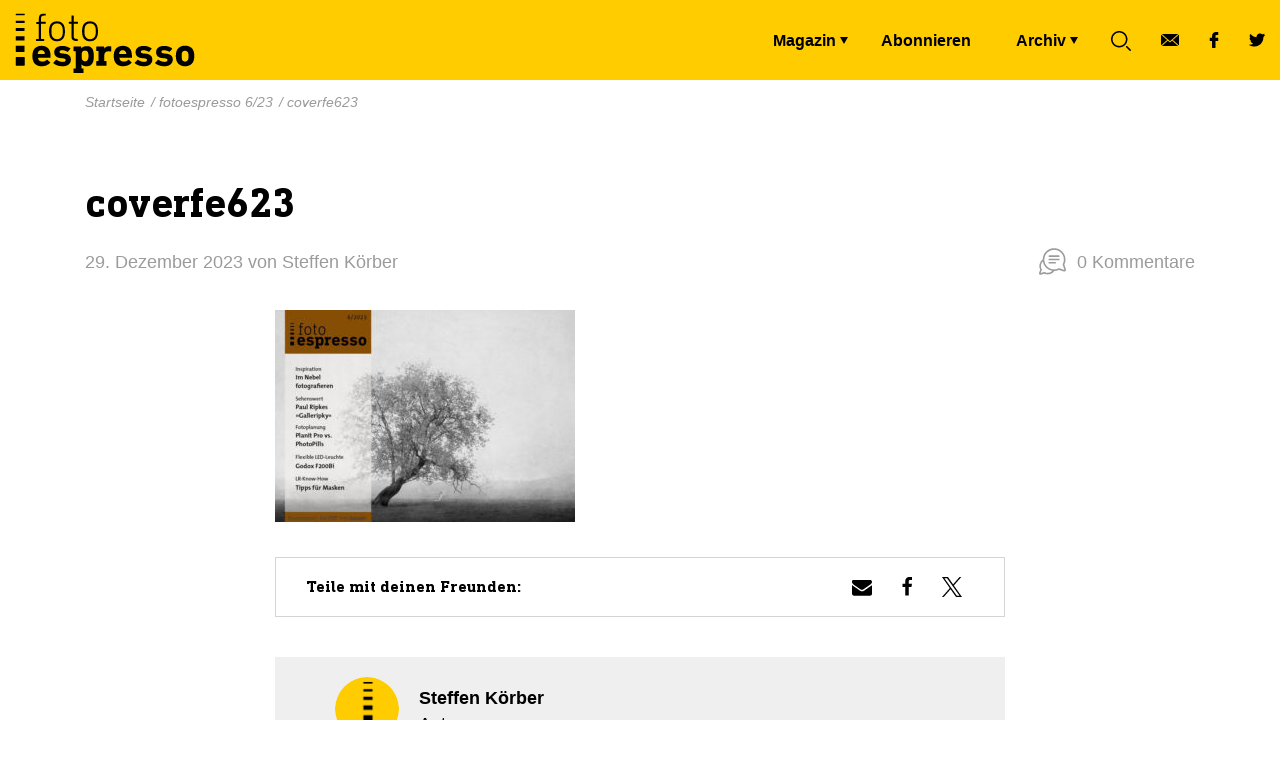

--- FILE ---
content_type: text/html; charset=UTF-8
request_url: https://www.fotoespresso.de/fotoespresso-6-23/coverfe623/
body_size: 21922
content:
<!doctype html><html lang="de"><head><meta charset="UTF-8"><meta name="viewport" content="width=device-width, initial-scale=1, maximum-scale=1, shrink-to-fit=no"><link rel="profile" href="https://gmpg.org/xfn/11"><meta name="google-site-verification" content="V3nckujNnaewfG3XZbZF6_Z3iSPNV-kKWZgt7ZjrPDo"/><link rel="icon" type="image/x-icon" href="https://www.fotoespresso.de/wp-content/themes/fotoespresso/assets/dist/img/favicon.ico"><meta name='robots' content='index, follow, max-image-preview:large, max-snippet:-1, max-video-preview:-1' /><meta name="dlm-version" content="5.1.5"><title>coverfe623 - fotoespresso</title><link rel="canonical" href="https://www.fotoespresso.de/fotoespresso-6-23/coverfe623/" /><meta property="og:locale" content="de_DE" /><meta property="og:type" content="article" /><meta property="og:title" content="coverfe623 - fotoespresso" /><meta property="og:url" content="https://www.fotoespresso.de/fotoespresso-6-23/coverfe623/" /><meta property="og:site_name" content="fotoespresso" /><meta property="article:publisher" content="https://www.facebook.com/fotoespresso/" /><meta property="og:image" content="https://www.fotoespresso.de/fotoespresso-6-23/coverfe623" /><meta property="og:image:width" content="1500" /><meta property="og:image:height" content="1062" /><meta property="og:image:type" content="image/jpeg" /> <script type="application/ld+json" class="yoast-schema-graph">{"@context":"https://schema.org","@graph":[{"@type":"WebPage","@id":"https://www.fotoespresso.de/fotoespresso-6-23/coverfe623/","url":"https://www.fotoespresso.de/fotoespresso-6-23/coverfe623/","name":"coverfe623 - fotoespresso","isPartOf":{"@id":"https://www.fotoespresso.de/#website"},"primaryImageOfPage":{"@id":"https://www.fotoespresso.de/fotoespresso-6-23/coverfe623/#primaryimage"},"image":{"@id":"https://www.fotoespresso.de/fotoespresso-6-23/coverfe623/#primaryimage"},"thumbnailUrl":"https://www.fotoespresso.de/wp-content/uploads/2023/12/coverfe623.jpg","datePublished":"2023-12-29T08:39:16+00:00","breadcrumb":{"@id":"https://www.fotoespresso.de/fotoespresso-6-23/coverfe623/#breadcrumb"},"inLanguage":"de","potentialAction":[{"@type":"ReadAction","target":["https://www.fotoespresso.de/fotoespresso-6-23/coverfe623/"]}]},{"@type":"ImageObject","inLanguage":"de","@id":"https://www.fotoespresso.de/fotoespresso-6-23/coverfe623/#primaryimage","url":"https://www.fotoespresso.de/wp-content/uploads/2023/12/coverfe623.jpg","contentUrl":"https://www.fotoespresso.de/wp-content/uploads/2023/12/coverfe623.jpg","width":1500,"height":1062},{"@type":"BreadcrumbList","@id":"https://www.fotoespresso.de/fotoespresso-6-23/coverfe623/#breadcrumb","itemListElement":[{"@type":"ListItem","position":1,"name":"Startseite","item":"https://www.fotoespresso.de/"},{"@type":"ListItem","position":2,"name":"fotoespresso 6/23","item":"https://www.fotoespresso.de/fotoespresso-6-23/"},{"@type":"ListItem","position":3,"name":"coverfe623"}]},{"@type":"WebSite","@id":"https://www.fotoespresso.de/#website","url":"https://www.fotoespresso.de/","name":"fotoespresso","description":"das digitale Magazin zum Thema Fotografie","publisher":{"@id":"https://www.fotoespresso.de/#organization"},"potentialAction":[{"@type":"SearchAction","target":{"@type":"EntryPoint","urlTemplate":"https://www.fotoespresso.de/?s={search_term_string}"},"query-input":{"@type":"PropertyValueSpecification","valueRequired":true,"valueName":"search_term_string"}}],"inLanguage":"de"},{"@type":"Organization","@id":"https://www.fotoespresso.de/#organization","name":"dpunkt","url":"https://www.fotoespresso.de/","logo":{"@type":"ImageObject","inLanguage":"de","@id":"https://www.fotoespresso.de/#/schema/logo/image/","url":"https://fotoespresso.de/wp-content/uploads/2015/10/dpunkt.logo-orange_75_100_5_schwarz.png","contentUrl":"https://fotoespresso.de/wp-content/uploads/2015/10/dpunkt.logo-orange_75_100_5_schwarz.png","width":533,"height":121,"caption":"dpunkt"},"image":{"@id":"https://www.fotoespresso.de/#/schema/logo/image/"},"sameAs":["https://www.facebook.com/fotoespresso/","https://x.com/fotoespresso"]}]}</script> <link rel="alternate" type="application/rss+xml" title="fotoespresso &raquo; coverfe623-Kommentar-Feed" href="https://www.fotoespresso.de/fotoespresso-6-23/coverfe623/feed/" /><link rel="alternate" title="oEmbed (JSON)" type="application/json+oembed" href="https://www.fotoespresso.de/wp-json/oembed/1.0/embed?url=https%3A%2F%2Fwww.fotoespresso.de%2Ffotoespresso-6-23%2Fcoverfe623%2F" /><link rel="alternate" title="oEmbed (XML)" type="text/xml+oembed" href="https://www.fotoespresso.de/wp-json/oembed/1.0/embed?url=https%3A%2F%2Fwww.fotoespresso.de%2Ffotoespresso-6-23%2Fcoverfe623%2F&#038;format=xml" /><style id='wp-img-auto-sizes-contain-inline-css' type='text/css'>img:is([sizes=auto i],[sizes^="auto," i]){contain-intrinsic-size:3000px 1500px}
/*# sourceURL=wp-img-auto-sizes-contain-inline-css */</style><style id='wp-block-library-inline-css' type='text/css'>:root{--wp-block-synced-color:#7a00df;--wp-block-synced-color--rgb:122,0,223;--wp-bound-block-color:var(--wp-block-synced-color);--wp-editor-canvas-background:#ddd;--wp-admin-theme-color:#007cba;--wp-admin-theme-color--rgb:0,124,186;--wp-admin-theme-color-darker-10:#006ba1;--wp-admin-theme-color-darker-10--rgb:0,107,160.5;--wp-admin-theme-color-darker-20:#005a87;--wp-admin-theme-color-darker-20--rgb:0,90,135;--wp-admin-border-width-focus:2px}@media (min-resolution:192dpi){:root{--wp-admin-border-width-focus:1.5px}}.wp-element-button{cursor:pointer}:root .has-very-light-gray-background-color{background-color:#eee}:root .has-very-dark-gray-background-color{background-color:#313131}:root .has-very-light-gray-color{color:#eee}:root .has-very-dark-gray-color{color:#313131}:root .has-vivid-green-cyan-to-vivid-cyan-blue-gradient-background{background:linear-gradient(135deg,#00d084,#0693e3)}:root .has-purple-crush-gradient-background{background:linear-gradient(135deg,#34e2e4,#4721fb 50%,#ab1dfe)}:root .has-hazy-dawn-gradient-background{background:linear-gradient(135deg,#faaca8,#dad0ec)}:root .has-subdued-olive-gradient-background{background:linear-gradient(135deg,#fafae1,#67a671)}:root .has-atomic-cream-gradient-background{background:linear-gradient(135deg,#fdd79a,#004a59)}:root .has-nightshade-gradient-background{background:linear-gradient(135deg,#330968,#31cdcf)}:root .has-midnight-gradient-background{background:linear-gradient(135deg,#020381,#2874fc)}:root{--wp--preset--font-size--normal:16px;--wp--preset--font-size--huge:42px}.has-regular-font-size{font-size:1em}.has-larger-font-size{font-size:2.625em}.has-normal-font-size{font-size:var(--wp--preset--font-size--normal)}.has-huge-font-size{font-size:var(--wp--preset--font-size--huge)}.has-text-align-center{text-align:center}.has-text-align-left{text-align:left}.has-text-align-right{text-align:right}.has-fit-text{white-space:nowrap!important}#end-resizable-editor-section{display:none}.aligncenter{clear:both}.items-justified-left{justify-content:flex-start}.items-justified-center{justify-content:center}.items-justified-right{justify-content:flex-end}.items-justified-space-between{justify-content:space-between}.screen-reader-text{border:0;clip-path:inset(50%);height:1px;margin:-1px;overflow:hidden;padding:0;position:absolute;width:1px;word-wrap:normal!important}.screen-reader-text:focus{background-color:#ddd;clip-path:none;color:#444;display:block;font-size:1em;height:auto;left:5px;line-height:normal;padding:15px 23px 14px;text-decoration:none;top:5px;width:auto;z-index:100000}html :where(.has-border-color){border-style:solid}html :where([style*=border-top-color]){border-top-style:solid}html :where([style*=border-right-color]){border-right-style:solid}html :where([style*=border-bottom-color]){border-bottom-style:solid}html :where([style*=border-left-color]){border-left-style:solid}html :where([style*=border-width]){border-style:solid}html :where([style*=border-top-width]){border-top-style:solid}html :where([style*=border-right-width]){border-right-style:solid}html :where([style*=border-bottom-width]){border-bottom-style:solid}html :where([style*=border-left-width]){border-left-style:solid}html :where(img[class*=wp-image-]){height:auto;max-width:100%}:where(figure){margin:0 0 1em}html :where(.is-position-sticky){--wp-admin--admin-bar--position-offset:var(--wp-admin--admin-bar--height,0px)}@media screen and (max-width:600px){html :where(.is-position-sticky){--wp-admin--admin-bar--position-offset:0px}}

/*# sourceURL=wp-block-library-inline-css */</style><style id='global-styles-inline-css' type='text/css'>:root{--wp--preset--aspect-ratio--square: 1;--wp--preset--aspect-ratio--4-3: 4/3;--wp--preset--aspect-ratio--3-4: 3/4;--wp--preset--aspect-ratio--3-2: 3/2;--wp--preset--aspect-ratio--2-3: 2/3;--wp--preset--aspect-ratio--16-9: 16/9;--wp--preset--aspect-ratio--9-16: 9/16;--wp--preset--color--black: #000000;--wp--preset--color--cyan-bluish-gray: #abb8c3;--wp--preset--color--white: #ffffff;--wp--preset--color--pale-pink: #f78da7;--wp--preset--color--vivid-red: #cf2e2e;--wp--preset--color--luminous-vivid-orange: #ff6900;--wp--preset--color--luminous-vivid-amber: #fcb900;--wp--preset--color--light-green-cyan: #7bdcb5;--wp--preset--color--vivid-green-cyan: #00d084;--wp--preset--color--pale-cyan-blue: #8ed1fc;--wp--preset--color--vivid-cyan-blue: #0693e3;--wp--preset--color--vivid-purple: #9b51e0;--wp--preset--gradient--vivid-cyan-blue-to-vivid-purple: linear-gradient(135deg,rgb(6,147,227) 0%,rgb(155,81,224) 100%);--wp--preset--gradient--light-green-cyan-to-vivid-green-cyan: linear-gradient(135deg,rgb(122,220,180) 0%,rgb(0,208,130) 100%);--wp--preset--gradient--luminous-vivid-amber-to-luminous-vivid-orange: linear-gradient(135deg,rgb(252,185,0) 0%,rgb(255,105,0) 100%);--wp--preset--gradient--luminous-vivid-orange-to-vivid-red: linear-gradient(135deg,rgb(255,105,0) 0%,rgb(207,46,46) 100%);--wp--preset--gradient--very-light-gray-to-cyan-bluish-gray: linear-gradient(135deg,rgb(238,238,238) 0%,rgb(169,184,195) 100%);--wp--preset--gradient--cool-to-warm-spectrum: linear-gradient(135deg,rgb(74,234,220) 0%,rgb(151,120,209) 20%,rgb(207,42,186) 40%,rgb(238,44,130) 60%,rgb(251,105,98) 80%,rgb(254,248,76) 100%);--wp--preset--gradient--blush-light-purple: linear-gradient(135deg,rgb(255,206,236) 0%,rgb(152,150,240) 100%);--wp--preset--gradient--blush-bordeaux: linear-gradient(135deg,rgb(254,205,165) 0%,rgb(254,45,45) 50%,rgb(107,0,62) 100%);--wp--preset--gradient--luminous-dusk: linear-gradient(135deg,rgb(255,203,112) 0%,rgb(199,81,192) 50%,rgb(65,88,208) 100%);--wp--preset--gradient--pale-ocean: linear-gradient(135deg,rgb(255,245,203) 0%,rgb(182,227,212) 50%,rgb(51,167,181) 100%);--wp--preset--gradient--electric-grass: linear-gradient(135deg,rgb(202,248,128) 0%,rgb(113,206,126) 100%);--wp--preset--gradient--midnight: linear-gradient(135deg,rgb(2,3,129) 0%,rgb(40,116,252) 100%);--wp--preset--font-size--small: 13px;--wp--preset--font-size--medium: 20px;--wp--preset--font-size--large: 36px;--wp--preset--font-size--x-large: 42px;--wp--preset--spacing--20: 0.44rem;--wp--preset--spacing--30: 0.67rem;--wp--preset--spacing--40: 1rem;--wp--preset--spacing--50: 1.5rem;--wp--preset--spacing--60: 2.25rem;--wp--preset--spacing--70: 3.38rem;--wp--preset--spacing--80: 5.06rem;--wp--preset--shadow--natural: 6px 6px 9px rgba(0, 0, 0, 0.2);--wp--preset--shadow--deep: 12px 12px 50px rgba(0, 0, 0, 0.4);--wp--preset--shadow--sharp: 6px 6px 0px rgba(0, 0, 0, 0.2);--wp--preset--shadow--outlined: 6px 6px 0px -3px rgb(255, 255, 255), 6px 6px rgb(0, 0, 0);--wp--preset--shadow--crisp: 6px 6px 0px rgb(0, 0, 0);}:where(.is-layout-flex){gap: 0.5em;}:where(.is-layout-grid){gap: 0.5em;}body .is-layout-flex{display: flex;}.is-layout-flex{flex-wrap: wrap;align-items: center;}.is-layout-flex > :is(*, div){margin: 0;}body .is-layout-grid{display: grid;}.is-layout-grid > :is(*, div){margin: 0;}:where(.wp-block-columns.is-layout-flex){gap: 2em;}:where(.wp-block-columns.is-layout-grid){gap: 2em;}:where(.wp-block-post-template.is-layout-flex){gap: 1.25em;}:where(.wp-block-post-template.is-layout-grid){gap: 1.25em;}.has-black-color{color: var(--wp--preset--color--black) !important;}.has-cyan-bluish-gray-color{color: var(--wp--preset--color--cyan-bluish-gray) !important;}.has-white-color{color: var(--wp--preset--color--white) !important;}.has-pale-pink-color{color: var(--wp--preset--color--pale-pink) !important;}.has-vivid-red-color{color: var(--wp--preset--color--vivid-red) !important;}.has-luminous-vivid-orange-color{color: var(--wp--preset--color--luminous-vivid-orange) !important;}.has-luminous-vivid-amber-color{color: var(--wp--preset--color--luminous-vivid-amber) !important;}.has-light-green-cyan-color{color: var(--wp--preset--color--light-green-cyan) !important;}.has-vivid-green-cyan-color{color: var(--wp--preset--color--vivid-green-cyan) !important;}.has-pale-cyan-blue-color{color: var(--wp--preset--color--pale-cyan-blue) !important;}.has-vivid-cyan-blue-color{color: var(--wp--preset--color--vivid-cyan-blue) !important;}.has-vivid-purple-color{color: var(--wp--preset--color--vivid-purple) !important;}.has-black-background-color{background-color: var(--wp--preset--color--black) !important;}.has-cyan-bluish-gray-background-color{background-color: var(--wp--preset--color--cyan-bluish-gray) !important;}.has-white-background-color{background-color: var(--wp--preset--color--white) !important;}.has-pale-pink-background-color{background-color: var(--wp--preset--color--pale-pink) !important;}.has-vivid-red-background-color{background-color: var(--wp--preset--color--vivid-red) !important;}.has-luminous-vivid-orange-background-color{background-color: var(--wp--preset--color--luminous-vivid-orange) !important;}.has-luminous-vivid-amber-background-color{background-color: var(--wp--preset--color--luminous-vivid-amber) !important;}.has-light-green-cyan-background-color{background-color: var(--wp--preset--color--light-green-cyan) !important;}.has-vivid-green-cyan-background-color{background-color: var(--wp--preset--color--vivid-green-cyan) !important;}.has-pale-cyan-blue-background-color{background-color: var(--wp--preset--color--pale-cyan-blue) !important;}.has-vivid-cyan-blue-background-color{background-color: var(--wp--preset--color--vivid-cyan-blue) !important;}.has-vivid-purple-background-color{background-color: var(--wp--preset--color--vivid-purple) !important;}.has-black-border-color{border-color: var(--wp--preset--color--black) !important;}.has-cyan-bluish-gray-border-color{border-color: var(--wp--preset--color--cyan-bluish-gray) !important;}.has-white-border-color{border-color: var(--wp--preset--color--white) !important;}.has-pale-pink-border-color{border-color: var(--wp--preset--color--pale-pink) !important;}.has-vivid-red-border-color{border-color: var(--wp--preset--color--vivid-red) !important;}.has-luminous-vivid-orange-border-color{border-color: var(--wp--preset--color--luminous-vivid-orange) !important;}.has-luminous-vivid-amber-border-color{border-color: var(--wp--preset--color--luminous-vivid-amber) !important;}.has-light-green-cyan-border-color{border-color: var(--wp--preset--color--light-green-cyan) !important;}.has-vivid-green-cyan-border-color{border-color: var(--wp--preset--color--vivid-green-cyan) !important;}.has-pale-cyan-blue-border-color{border-color: var(--wp--preset--color--pale-cyan-blue) !important;}.has-vivid-cyan-blue-border-color{border-color: var(--wp--preset--color--vivid-cyan-blue) !important;}.has-vivid-purple-border-color{border-color: var(--wp--preset--color--vivid-purple) !important;}.has-vivid-cyan-blue-to-vivid-purple-gradient-background{background: var(--wp--preset--gradient--vivid-cyan-blue-to-vivid-purple) !important;}.has-light-green-cyan-to-vivid-green-cyan-gradient-background{background: var(--wp--preset--gradient--light-green-cyan-to-vivid-green-cyan) !important;}.has-luminous-vivid-amber-to-luminous-vivid-orange-gradient-background{background: var(--wp--preset--gradient--luminous-vivid-amber-to-luminous-vivid-orange) !important;}.has-luminous-vivid-orange-to-vivid-red-gradient-background{background: var(--wp--preset--gradient--luminous-vivid-orange-to-vivid-red) !important;}.has-very-light-gray-to-cyan-bluish-gray-gradient-background{background: var(--wp--preset--gradient--very-light-gray-to-cyan-bluish-gray) !important;}.has-cool-to-warm-spectrum-gradient-background{background: var(--wp--preset--gradient--cool-to-warm-spectrum) !important;}.has-blush-light-purple-gradient-background{background: var(--wp--preset--gradient--blush-light-purple) !important;}.has-blush-bordeaux-gradient-background{background: var(--wp--preset--gradient--blush-bordeaux) !important;}.has-luminous-dusk-gradient-background{background: var(--wp--preset--gradient--luminous-dusk) !important;}.has-pale-ocean-gradient-background{background: var(--wp--preset--gradient--pale-ocean) !important;}.has-electric-grass-gradient-background{background: var(--wp--preset--gradient--electric-grass) !important;}.has-midnight-gradient-background{background: var(--wp--preset--gradient--midnight) !important;}.has-small-font-size{font-size: var(--wp--preset--font-size--small) !important;}.has-medium-font-size{font-size: var(--wp--preset--font-size--medium) !important;}.has-large-font-size{font-size: var(--wp--preset--font-size--large) !important;}.has-x-large-font-size{font-size: var(--wp--preset--font-size--x-large) !important;}
/*# sourceURL=global-styles-inline-css */</style><style id='classic-theme-styles-inline-css' type='text/css'>/*! This file is auto-generated */
.wp-block-button__link{color:#fff;background-color:#32373c;border-radius:9999px;box-shadow:none;text-decoration:none;padding:calc(.667em + 2px) calc(1.333em + 2px);font-size:1.125em}.wp-block-file__button{background:#32373c;color:#fff;text-decoration:none}
/*# sourceURL=/wp-includes/css/classic-themes.min.css */</style><link rel='stylesheet' id='theme-styles-css' href='https://www.fotoespresso.de/wp-content/cache/autoptimize/css/autoptimize_single_b23b159a28f528fc7ffaed10edfa0bb8.css' type='text/css' media='all' /><link rel='stylesheet' id='borlabs-cookie-css' href='https://www.fotoespresso.de/wp-content/cache/autoptimize/css/autoptimize_single_b1e26a32937668b2d653564e75280bf6.css' type='text/css' media='all' /><style id='borlabs-cookie-inline-css' type='text/css'>[data-borlabs-cookie-wrap] [data-borlabs-cookie] {background:#f9f9f9 !important; color:#606569 !important;}
[data-borlabs-cookie-wrap] [data-borlabs-cookie] p {color:#606569 !important;}
[data-borlabs-cookie-wrap] [data-borlabs-cookie] p a {color:#288fe9 !important;}
[data-borlabs-cookie-wrap] [data-borlabs-cookie] p.borlabsCookieSubHeadline {background:#eeeeee !important;}
[data-borlabs-cookie-wrap] [data-borlabs-cookie] p.borlabsCookieSuccess {color:#5eb930 !important;}
[data-borlabs-cookie-wrap] [data-borlabs-cookie] [data-borlabs-selection] ul {border-top: 1px solid #f2f2f2 !important; border-left: 1px solid #f2f2f2 !important; border-right: 1px solid #f2f2f2 !important;}
[data-borlabs-cookie-wrap] [data-borlabs-cookie] [data-borlabs-selection] ul li.cookieOption1 {background:#ffffff !important; border-bottom: 1px solid #f2f2f2 !important; color:#606569 !important;}
[data-borlabs-cookie-wrap] [data-borlabs-cookie] [data-borlabs-selection] ul li.cookieOption1:hover {background-color:#288fe9 !important; color:#ffffff !important;}
[data-borlabs-cookie-wrap] [data-borlabs-cookie] [data-borlabs-selection] ul li.cookieOption2 {background:#ffffff !important; border-bottom: 1px solid #f2f2f2 !important; color:#606569 !important;}
[data-borlabs-cookie-wrap] [data-borlabs-cookie] [data-borlabs-selection] ul li.cookieOption2:hover {background-color:#288fe9 !important; color:#ffffff !important;}
[data-borlabs-cookie-wrap] [data-borlabs-cookie] [data-borlabs-selection] ul li.cookieOption3 {background:#ffffff !important; border-bottom: 1px solid #f2f2f2 !important; color:#606569 !important;}
[data-borlabs-cookie-wrap] [data-borlabs-cookie] [data-borlabs-selection] ul li.cookieOption3:hover {background-color:#288fe9 !important; color:#ffffff !important;}
[data-borlabs-cookie-wrap] [data-borlabs-cookie] [data-borlabs-help] a {color:#288fe9 !important;}
.borlabs-cookie-bct-default, [data-borlabs-cookie-opt-out] {background:#efefef !important; color: #666666 !important;}
.borlabs-cookie-bct-default p, [data-borlabs-cookie-opt-out] p {color: #666666 !important;}
.borlabs-cookie-bct-default a[role="button"], [data-borlabs-cookie-opt-out] a[role="button"] {background:#288fe9 !important; color: #ffffff !important;}
.borlabs-cookie-bct-default a[role="button"]:hover, [data-borlabs-cookie-opt-out] a[role="button"]:hover {background:#2875e9 !important; color: #ffffff !important;}
[data-borlabs-cookie-opt-out] [data-borlabs-cookie-opt-out-success] {color: #5eb930 !important;}
/*# sourceURL=borlabs-cookie-inline-css */</style> <script type="text/javascript" src="https://www.fotoespresso.de/wp-includes/js/jquery/jquery.min.js" id="jquery-core-js"></script> <script defer type="text/javascript" src="https://www.fotoespresso.de/wp-includes/js/jquery/jquery-migrate.min.js" id="jquery-migrate-js"></script> <link rel="https://api.w.org/" href="https://www.fotoespresso.de/wp-json/" /><link rel="alternate" title="JSON" type="application/json" href="https://www.fotoespresso.de/wp-json/wp/v2/media/8103" /><link rel="EditURI" type="application/rsd+xml" title="RSD" href="https://www.fotoespresso.de/xmlrpc.php?rsd" /><link rel='shortlink' href='https://www.fotoespresso.de/?p=8103' />  <script defer src="https://www.googletagmanager.com/gtag/js?id=G-N7VFQ4P707"></script> <script defer src="[data-uri]"></script> <link rel='stylesheet' id='shariffcss-css' href='https://www.fotoespresso.de/wp-content/plugins/shariff/css/shariff.min.css' type='text/css' media='all' /></head><body class="attachment wp-singular attachment-template-default single single-attachment postid-8103 attachmentid-8103 attachment-jpeg wp-theme-fotoespresso attachment-coverfe623" id="page"> <svg width="0" height="0" style="position:absolute"> <symbol id="logo" xmlns="http://www.w3.org/2000/svg" viewBox="0 0 189 70.6"><path d="M30.2 11.1v1.2c0 .2-.2.4-.4.4h-.9c-1 0-1.7.1-2.2.3-.5.2-.8.5-1 1.1-.2.6-.2 1.2-.2 2.3v2.4c0 .2.1.2.2.2h4.2c.2 0 .4.2.4.4v1.2c0 .2-.2.4-.4.4h-4.2c-.2 0-.2.1-.2.2V36c0 .2.1.2.2.2h2.5c.2 0 .4.2.4.4V38c0 .2-.2.4-.4.4h-7.4c-.2 0-.4-.2-.4-.4v-1.2c0-.2.2-.4.4-.4H23c.2 0 .2-.1.2-.2V21.3c0-.2-.1-.2-.2-.2h-2.1c-.2 0-.4-.2-.4-.4v-1.2c0-.2.2-.4.4-.4H23c.2 0 .2-.1.2-.2v-2.2c0-1.5.2-2.8.5-3.6.3-.8.9-1.5 1.7-1.8.8-.3 1.9-.5 3.2-.5h1.1c.4-.1.5 0 .5.3zM46.2 19.8c1.3.9 2.2 2.1 2.7 3.7.4 1.4.7 3.1.7 5 0 2-.2 3.7-.7 5.1-.5 1.6-1.4 2.8-2.7 3.7-1.3.9-2.9 1.3-4.7 1.3-1.8 0-3.3-.4-4.6-1.3-1.3-.9-2.2-2.1-2.7-3.7-.4-1.4-.7-3.1-.7-5.1 0-1.9.2-3.6.7-5 .5-1.6 1.4-2.8 2.7-3.7 1.3-.9 2.8-1.3 4.6-1.3 1.9 0 3.5.4 4.7 1.3zm-7.8 1.7c-.9.6-1.6 1.5-2 2.7-.3 1.1-.5 2.5-.5 4.3 0 1.9.2 3.3.5 4.4.4 1.1 1.1 2 2 2.7.9.6 2 .9 3.2.9 1.3 0 2.4-.3 3.3-.9.9-.6 1.6-1.5 2-2.7.3-1.1.5-2.5.5-4.4 0-1.9-.2-3.2-.5-4.3-.4-1.1-1.1-2-2-2.7-.9-.6-2-.9-3.3-.9-1.3 0-2.3.3-3.2.9zM58.4 13.1v5.6c0 .2.1.2.2.2h3.7c.2 0 .4.2.4.4v1.2c0 .2-.2.4-.4.4h-3.7c-.2 0-.2.1-.2.2V33c0 1.3.2 2.1.7 2.6.5.5 1.3.6 2.4.6h.7c.2 0 .4.2.4.4v1.3c0 .2-.2.4-.4.4h-1.1c-1.8 0-3.1-.4-3.9-1.2-.7-.8-1.1-2.1-1.1-4.1V21.1c0-.2-.1-.2-.2-.2h-2c-.2 0-.4-.2-.4-.4v-1.2c0-.2.2-.4.4-.4h2c.2 0 .2-.1.2-.2V13c0-.2.2-.4.4-.4H58c.3.1.4.2.4.5zM79.5 19.8c1.3.9 2.2 2.1 2.7 3.7.4 1.4.7 3.1.7 5 0 2-.2 3.7-.7 5.1-.5 1.6-1.4 2.8-2.7 3.7-1.3.9-2.9 1.3-4.7 1.3-1.8 0-3.3-.4-4.6-1.3s-2.2-2.1-2.7-3.7c-.4-1.4-.7-3.1-.7-5.1 0-1.9.2-3.6.7-5 .5-1.6 1.4-2.8 2.7-3.7s2.8-1.3 4.6-1.3c1.9 0 3.5.4 4.7 1.3zm-7.8 1.7c-.9.6-1.6 1.5-2 2.7-.3 1.1-.5 2.5-.5 4.3 0 1.9.2 3.3.5 4.4.4 1.1 1.1 2 2 2.7s2 .9 3.2.9c1.3 0 2.4-.3 3.3-.9.9-.6 1.6-1.5 2-2.7.3-1.1.5-2.5.5-4.4 0-1.9-.2-3.2-.5-4.3-.4-1.1-1.1-2-2-2.7-.9-.6-2-.9-3.3-.9-1.3 0-2.4.3-3.2.9zM26.1 63.8c-2.3 0-4.2-.5-5.6-1.5-1.5-1-2.5-2.3-3.1-4.1-.2-.6-.4-1.3-.5-2-.1-.7-.2-1.6-.2-2.7s.1-1.9.2-2.7c.1-.7.2-1.5.5-2 .6-1.8 1.6-3.2 3.1-4.1 1.5-1 3.3-1.5 5.4-1.5 2.2 0 4 .5 5.5 1.5s2.4 2.3 3 4.1c.1.3.2.6.3 1.1.1.3.2.8.2 1.2.1.5.1 1 .1 1.6v2.2c0 .2-.2.4-.4.4H22.7c-.2 0-.2.1-.2.2 0 .4.1.8.2 1.1.2.9.7 1.5 1.5 1.9.7.4 1.6.6 2.6.6s1.8-.2 2.5-.5 1.4-.7 2-1.3c.2-.2.4-.2.6 0l2.7 2.5c.2.2.2.4 0 .6-1 1-2.1 1.8-3.5 2.4-1.6.7-3.1 1-5 1zm3-12.4c.2 0 .2-.1.2-.2 0-.3 0-.6-.1-.8 0-.2-.1-.5-.2-.6-.2-.6-.7-1.2-1.2-1.6s-1.3-.6-2.1-.6-1.5.2-2.1.6c-.6.4-1 .9-1.2 1.6-.1.2-.1.4-.2.6-.1.2-.1.5-.1.8 0 .2.1.2.2.2h6.8zM46.9 63.8c-2 0-3.8-.3-5.3-.9-1.5-.6-2.7-1.3-3.7-2.1-.2-.2-.2-.4 0-.6l2.7-2.9c.2-.2.3-.2.6 0 .9.6 1.9 1.2 2.9 1.5 1.1.4 2.1.6 3.2.6s1.8-.2 2.3-.5c.5-.3.7-.8.7-1.4 0-.5-.2-.8-.6-1.1-.4-.2-1.1-.5-2.3-.6l-2.2-.2c-2.1-.2-3.7-.8-4.8-1.9-1.1-1-1.6-2.3-1.6-4.1 0-1.9.7-3.5 2.1-4.6 1.4-1.1 3.4-1.7 6-1.7 1.7 0 3.2.2 4.6.7 1.4.5 2.5 1.1 3.4 1.7.2.2.2.4 0 .6l-2.3 2.8c-.2.2-.3.2-.6.1-.7-.4-1.5-.8-2.4-1.1-.9-.3-1.9-.5-2.9-.5-.8 0-1.5.2-1.9.4-.4.3-.7.7-.7 1.2s.2.8.5 1.1c.3.2 1.1.4 2.2.6l2.1.2c2.4.2 4 .9 5.1 1.9 1.1 1.1 1.6 2.4 1.6 4.1 0 2-.8 3.6-2.3 4.9-1.4 1.2-3.5 1.8-6.4 1.8zM75.6 44.5c1.1.8 2 1.9 2.4 3.5.2.7.4 1.5.5 2.4.1.8.2 1.9.2 3.2 0 1.2-.1 2.3-.2 3.2-.1.8-.2 1.6-.5 2.4-.5 1.5-1.3 2.7-2.4 3.5-1.1.8-2.5 1.2-4.2 1.2-1.2 0-2.3-.2-3.2-.6-.9-.4-1.6-1-2-1.6v4.1c0 .2.1.2.2.2H68c.2 0 .4.2.4.4v3.9c0 .2-.2.4-.4.4h-9.4c-.2 0-.4-.2-.4-.4v-3.9c0-.2.2-.4.4-.4h1.6c.2 0 .2-.1.2-.2v-17c0-.2-.1-.2-.2-.2h-1.6c-.2 0-.4-.2-.4-.4v-3.9c0-.2.2-.4.4-.4h7.1c.2 0 .4.2.4.4v1.5c.5-.7 1.1-1.2 2-1.6.8-.4 1.9-.6 3.2-.6 1.8-.3 3.3.1 4.3.9zm-8.9 5.6c-.2.7-.3 1.9-.3 3.3s.1 2.6.3 3.3c.2.6.6 1.2 1.1 1.5.5.3 1.1.6 2 .6 1.6 0 2.6-.7 3.1-2.1.2-.8.4-1.9.4-3.3s-.2-2.6-.4-3.3c-.4-1.4-1.5-2.1-3.1-2.1-1.7 0-2.7.8-3.1 2.1zM95.8 43.7c.2.1.4.2.4.4v4.5c0 .2-.1.2-.2.3 0 .1-.2.1-.4.1-.9-.2-1.7-.3-2.4-.3-2.6 0-4 1.5-4 4.5v5.2c0 .2.1.2.2.2h1.7c.2 0 .4.2.4.4v3.9c0 .2-.2.4-.4.4h-9.5c-.2 0-.4-.2-.4-.4V59c0-.2.2-.4.4-.4h1.6c.2 0 .2-.1.2-.2v-9.7c0-.2-.1-.2-.2-.2h-1.6c-.2 0-.4-.2-.4-.4v-3.8c0-.2.2-.4.4-.4h7.1c.2 0 .4.2.4.4v1.9c.4-.7 1.1-1.4 1.9-1.9.8-.5 1.7-.7 2.9-.7.8-.1 1.4-.1 1.9.1zM108.2 63.8c-2.3 0-4.2-.5-5.6-1.5-1.5-1-2.5-2.3-3.1-4.1-.2-.6-.4-1.3-.5-2-.1-.7-.2-1.6-.2-2.7s.1-1.9.2-2.7c.1-.7.2-1.5.5-2 .6-1.8 1.6-3.2 3.1-4.1 1.5-1 3.3-1.5 5.4-1.5 2.2 0 4 .5 5.5 1.5s2.4 2.3 3 4.1c.1.3.2.6.2 1.1.1.3.2.8.2 1.2.1.5.1 1 .2 1.6v2.2c0 .2-.2.4-.4.4h-11.9c-.2 0-.2.1-.2.2 0 .4.1.8.2 1.1.2.9.7 1.5 1.5 1.9.7.4 1.6.6 2.6.6s1.8-.2 2.5-.5 1.4-.7 2-1.3c.2-.2.4-.2.6 0l2.7 2.5c.2.2.2.4 0 .6-1 1-2.1 1.8-3.5 2.4-1.6.7-3.2 1-5 1zm3-12.4c.2 0 .2-.1.2-.2 0-.3 0-.6-.1-.8 0-.2-.1-.5-.2-.6-.2-.6-.7-1.2-1.2-1.6s-1.3-.6-2.1-.6-1.5.2-2.1.6c-.6.4-1 .9-1.2 1.6-.1.2-.1.4-.2.6-.1.2-.1.5-.1.8 0 .2.1.2.2.2h6.8zM129 63.8c-2 0-3.8-.3-5.3-.9-1.5-.6-2.7-1.3-3.7-2.1-.2-.2-.2-.4 0-.6l2.7-2.9c.2-.2.3-.2.6 0 .9.6 1.9 1.2 2.9 1.5 1.1.4 2.1.6 3.1.6s1.8-.2 2.3-.5c.5-.3.7-.8.7-1.4 0-.5-.2-.8-.6-1.1-.4-.2-1.1-.5-2.3-.6l-2.2-.2c-2.1-.2-3.7-.8-4.8-1.9-1.1-1-1.6-2.3-1.6-4.1 0-1.9.7-3.5 2.1-4.6s3.4-1.7 6-1.7c1.7 0 3.2.2 4.6.7 1.4.5 2.5 1.1 3.4 1.7.2.2.2.4 0 .6l-2.3 2.8c-.2.2-.3.2-.6.1-.7-.4-1.5-.8-2.4-1.1-.9-.3-1.9-.5-2.9-.5-.8 0-1.5.2-1.9.4-.4.3-.7.7-.7 1.2s.2.8.5 1.1c.3.2 1.1.4 2.2.6l2.2.2c2.4.2 4 .9 5.1 1.9 1.1 1.1 1.6 2.4 1.6 4.1 0 2-.8 3.6-2.3 4.9-1.4 1.2-3.6 1.8-6.4 1.8zM149.6 63.8c-2 0-3.8-.3-5.3-.9-1.5-.6-2.7-1.3-3.7-2.1-.2-.2-.2-.4 0-.6l2.7-2.9c.2-.2.3-.2.6 0 .9.6 1.9 1.2 2.9 1.5 1.1.4 2.1.6 3.2.6s1.8-.2 2.3-.5c.5-.3.7-.8.7-1.4 0-.5-.2-.8-.6-1.1-.4-.2-1.1-.5-2.3-.6l-2.2-.2c-2.1-.2-3.7-.8-4.8-1.9-1.1-1-1.6-2.3-1.6-4.1 0-1.9.7-3.5 2.1-4.6 1.4-1.1 3.4-1.7 6-1.7 1.7 0 3.2.2 4.6.7 1.4.5 2.5 1.1 3.4 1.7.2.2.2.4 0 .6l-2.3 2.8c-.2.2-.3.2-.6.1-.7-.4-1.5-.8-2.4-1.1-.9-.3-1.9-.5-2.9-.5-.8 0-1.5.2-1.9.4-.4.3-.7.7-.7 1.2s.2.8.6 1.1c.3.2 1.1.4 2.2.6l2.1.2c2.4.2 4 .9 5.1 1.9 1.1 1.1 1.5 2.4 1.5 4.1 0 2-.8 3.6-2.3 4.9-1.4 1.2-3.6 1.8-6.4 1.8zM170.7 63.8c-2.1 0-3.9-.5-5.4-1.5-1.6-1-2.6-2.3-3.2-4.1-.2-.7-.4-1.5-.5-2.2-.1-.7-.2-1.6-.2-2.6s.1-1.9.2-2.6c.1-.7.2-1.5.5-2.2.6-1.8 1.6-3.2 3.2-4.1 1.6-1 3.3-1.5 5.4-1.5 2.1 0 3.9.5 5.5 1.5s2.5 2.3 3.1 4.1c.2.7.4 1.5.5 2.2.1.7.2 1.6.2 2.6s-.1 1.9-.2 2.6c-.1.7-.2 1.5-.5 2.2-.6 1.8-1.6 3.2-3.1 4.1-1.6 1-3.4 1.5-5.5 1.5zm0-4.8c1.6 0 2.6-.7 3.1-2.1.2-.5.2-.9.3-1.4.1-.5.1-1.1.1-1.9 0-.8 0-1.5-.1-1.9-.1-.5-.2-1-.3-1.4-.5-1.4-1.5-2.1-3.1-2.1s-2.6.7-3.1 2.1c-.2.5-.2.9-.2 1.4-.1.5-.1 1.1-.1 1.9 0 .8 0 1.5.1 1.9.1.5.2 1 .2 1.4.5 1.4 1.5 2.1 3.1 2.1zM8.9 18.3v1.4c0 .3-.1.4-.3.4H.3c-.2 0-.3-.2-.3-.4v-1.4c0-.3.1-.4.3-.4h8.2c.3 0 .4.1.4.4zM8.9 11.2v.9c0 .2-.1.3-.3.3H.3c-.2 0-.3-.1-.3-.3v-.9c0-.2.1-.3.3-.3h8.2c.3.1.4.2.4.3zM8.6 28.3H.3c-.2 0-.3 0-.3-.3v-2.5c0-.2.1-.3.3-.3h8.2c.2 0 .3.1.3.3V28c.1.3-.1.3-.2.3zM8.6 37.9H.3c-.2 0-.3-.1-.3-.2v-3.9c0-.2.2-.2.3-.2h8.2c.2 0 .3.1.3.2v3.9c.1.1-.1.2-.2.2zM8.6 49.3H.3c-.1 0-.3 0-.3-.3v-5.7c0-.1.2-.3.3-.3h8.2c.2 0 .3.1.3.3V49c.1.3-.1.3-.2.3zM8.5 63.3H.4c-.2 0-.4-.2-.4-.4v-8c0-.2.2-.4.4-.4h8.1c.2 0 .4.2.4.4v8c0 .3-.2.4-.4.4z"/></symbol> <symbol id="search" viewBox="0 0 20 20" xmlns="http://www.w3.org/2000/svg"> <path d="M8.24345 16.4718C3.70216 16.4718 0.00756836 12.7772 0.00756836 8.23588C0.00756836 3.69459 3.70216 0 8.24345 0C12.7847 0 16.4793 3.69459 16.4793 8.23588C16.4793 12.7772 12.7847 16.4718 8.24345 16.4718ZM8.24345 1.5613C4.56307 1.5613 1.56887 4.5555 1.56887 8.23588C1.56887 11.9163 4.56307 14.9105 8.24345 14.9105C11.9238 14.9105 14.918 11.9163 14.918 8.23588C14.918 4.5555 11.9238 1.5613 8.24345 1.5613ZM19.7637 19.7713C20.0685 19.4665 20.0685 18.9722 19.7637 18.6673L16.2702 15.1739C15.9654 14.869 15.471 14.869 15.1662 15.1739C14.8614 15.4788 14.8614 15.9731 15.1662 16.2779L18.6596 19.7713C18.812 19.9238 19.0118 20 19.2117 20C19.4115 20 19.6112 19.9238 19.7637 19.7713Z"/> </symbol> <symbol id="email" xmlns="http://www.w3.org/2000/svg"><path d="M16.418 1.906H1.582c-.243 0-.471.053-.678.141l8.06 7.165 1.807-1.543 6.325-5.622a1.726 1.726 0 00-.678-.14zM17.842 2.71L11.89 8l5.951 5.29c.1-.183.16-.386.16-.602V3.312c0-.216-.06-.418-.16-.602zM.159 2.71A1.265 1.265 0 000 3.312v9.375c0 .217.06.42.158.603L6.11 8 .159 2.71z"/><path d="M11.145 8.663l-1.807 1.543a.56.56 0 01-.373.138.56.56 0 01-.373-.138L6.856 8.663l-5.952 5.29c.206.088.434.14.678.14h14.836c.244 0 .472-.053.678-.14l-5.951-5.29z" /></symbol> <symbol id="facebook" xmlns="http://www.w3.org/2000/svg"><path d="M9 .003L6.924 0C4.594 0 3.087 1.546 3.087 3.938v1.815H1.001a.326.326 0 00-.326.327v2.63c0 .18.146.326.326.326h2.086v6.638c0 .18.146.326.326.326h2.722c.18 0 .327-.146.327-.326V9.036H8.9c.18 0 .326-.146.326-.326l.001-2.63a.327.327 0 00-.326-.327h-2.44V4.214c0-.74.176-1.115 1.14-1.115h1.397c.18 0 .326-.147.326-.327V.33A.326.326 0 009 .003z"/></symbol> <symbol id="twitter" xmlns="http://www.w3.org/2000/svg"><path d="M15.637 1.962c-.25.111-.51.206-.773.282.312-.354.55-.77.696-1.225a.258.258 0 00-.377-.3 6.09 6.09 0 01-1.8.71A3.452 3.452 0 0010.978.45 3.439 3.439 0 007.572 4.33a8.794 8.794 0 01-6.036-3.202.258.258 0 00-.423.033 3.433 3.433 0 00-.465 1.727c0 .827.295 1.613.817 2.226a2.91 2.91 0 01-.46-.205.258.258 0 00-.383.22v.046c0 1.235.665 2.347 1.681 2.953a2.963 2.963 0 01-.261-.038.258.258 0 00-.294.333 3.434 3.434 0 002.516 2.302 6.076 6.076 0 01-3.248.927c-.243 0-.488-.014-.728-.043a.258.258 0 00-.17.474 9.262 9.262 0 005.01 1.468c3.497 0 5.684-1.65 6.904-3.033 1.52-1.725 2.392-4.008 2.392-6.264 0-.094-.001-.19-.004-.284a6.677 6.677 0 001.537-1.628.258.258 0 00-.32-.379z" /></symbol> <symbol id="commenting" viewBox="0 0 19 19" fill="none" xmlns="http://www.w3.org/2000/svg"><g clip-path="url(#clip0_12_13)" fill="currentColor"><path d="M18.932 14.912l-1.104-3.211a8.051 8.051 0 00.815-3.514 7.977 7.977 0 00-2.305-5.633A7.97 7.97 0 0010.748.15 7.965 7.965 0 004.943 2.5a7.959 7.959 0 00-2.35 5.57 5.85 5.85 0 00-1.775 7.185l-.76 2.212c-.131.38-.036.793.249 1.078a1.037 1.037 0 001.077.249l2.212-.76a5.873 5.873 0 002.5.564h.01a5.84 5.84 0 004.721-2.401 8.05 8.05 0 003.317-.812l3.211 1.104a1.232 1.232 0 001.28-.296c.338-.338.452-.829.297-1.28zM6.106 17.467h-.008a4.729 4.729 0 01-2.196-.545.566.566 0 00-.449-.035l-2.268.78.78-2.269a.566.566 0 00-.035-.448 4.712 4.712 0 01.768-5.467 7.977 7.977 0 002.3 4.412 7.982 7.982 0 004.416 2.215 4.703 4.703 0 01-3.308 1.357zm11.73-2.074a.102.102 0 01-.113.026l-3.438-1.181a.566.566 0 00-.449.035c-.981.519-2.09.794-3.208.796h-.01c-3.743 0-6.835-3.04-6.894-6.782a6.842 6.842 0 012.018-4.988 6.843 6.843 0 014.988-2.018c3.745.06 6.788 3.157 6.782 6.904a6.91 6.91 0 01-.796 3.208.565.565 0 00-.035.449l1.181 3.438a.103.103 0 01-.026.113z"/><path d="M13.986 5.177H7.25a.565.565 0 000 1.131h6.737a.566.566 0 000-1.13zM13.986 7.503H7.25a.565.565 0 000 1.13h6.737a.566.566 0 000-1.13zM11.393 9.828H7.249a.565.565 0 000 1.131h4.144a.565.565 0 000-1.13z"/></g><defs><clipPath id="clip0_12_13"><path fill="#fff" d="M0 0h19v19H0z"/></clipPath></defs></symbol> <symbol id="pdf-file" width="21" height="21" fill="none" xmlns="http://www.w3.org/2000/svg"><path d="M6.186 13.51c0-.348-.242-.556-.669-.556-.174 0-.292.017-.354.034v1.119c.073.016.163.022.287.022.455 0 .736-.23.736-.618zM8.83 12.966c-.192 0-.316.016-.389.033v2.479c.074.017.192.017.298.017.776.005 1.282-.422 1.282-1.326.005-.787-.456-1.203-1.192-1.203z" fill="#9B9B9B"/><path d="M13.74 0H5.306A2.238 2.238 0 003.07 2.235V10.5h-.219a.9.9 0 00-.9.9v5.463a.9.9 0 00.9.9h.219v1.002A2.238 2.238 0 005.306 21h11.508a2.237 2.237 0 002.235-2.235V5.29L13.74 0zM4.314 12.386a7.058 7.058 0 011.158-.078c.528 0 .905.101 1.158.303.241.191.405.506.405.877 0 .37-.124.686-.349.9-.292.275-.725.398-1.23.398-.113 0-.214-.005-.293-.016v1.354h-.849v-3.738zm12.5 7.245H5.306a.867.867 0 01-.866-.866v-1.002h10.728a.9.9 0 00.901-.9V11.4a.9.9 0 00-.9-.901H4.44V2.235c0-.476.389-.865.866-.865l7.922-.008V4.29c0 .856.694 1.55 1.55 1.55l2.869-.008.032 12.933a.866.866 0 01-.865.866zm-9.232-3.524v-3.72c.314-.05.724-.079 1.157-.079.72 0 1.186.13 1.552.404.393.293.64.759.64 1.428 0 .725-.264 1.226-.63 1.534-.398.332-1.005.49-1.747.49-.444 0-.759-.029-.972-.057zm6.134-2.203v.697h-1.36v1.523h-.86v-3.788h2.315v.703h-1.456v.865h1.36z" fill="#9B9B9B"/></symbol> <symbol id="angle-right" xmlns="http://www.w3.org/2000/svg" viewBox="0 0 256 512"><path d="M24.707 38.101L4.908 57.899c-4.686 4.686-4.686 12.284 0 16.971L185.607 256 4.908 437.13c-4.686 4.686-4.686 12.284 0 16.971L24.707 473.9c4.686 4.686 12.284 4.686 16.971 0l209.414-209.414c4.686-4.686 4.686-12.284 0-16.971L41.678 38.101c-4.687-4.687-12.285-4.687-16.971 0z"/></symbol> <symbol id="angle-left" xmlns="http://www.w3.org/2000/svg" viewBox="0 0 256 512"><path d="M231.293 473.899l19.799-19.799c4.686-4.686 4.686-12.284 0-16.971L70.393 256 251.092 74.87c4.686-4.686 4.686-12.284 0-16.971L231.293 38.1c-4.686-4.686-12.284-4.686-16.971 0L4.908 247.515c-4.686 4.686-4.686 12.284 0 16.971L214.322 473.9c4.687 4.686 12.285 4.686 16.971-.001z"/></symbol> </svg> <a class="skip-link screen-reader-text" href="#content">Skip to content</a><header class="header"><div class="container-lg"> <a class="site-logo" href="https://www.fotoespresso.de/" rel="home"><svg><use xlink:href="#logo"></use></svg></a><nav class="main-nav"><div class="main-nav__inner"><div class="main-menu__container"><ul id="menu-main" class="main-menu"><li id="menu-item-2556" class="home menu-item menu-item-type-post_type menu-item-object-page menu-item-home menu-item-has-children menu-item-2556"><a href="https://www.fotoespresso.de/">Magazin</a><ul class="sub-menu"><li id="menu-item-7602" class="menu-item menu-item-type-post_type menu-item-object-page menu-item-7602"><a href="https://www.fotoespresso.de/ueber-fotoespresso/">Über fotoespresso</a></li><li id="menu-item-2037" class="menu-item menu-item-type-post_type menu-item-object-page menu-item-2037"><a href="https://www.fotoespresso.de/spenden/">Spenden</a></li></ul></li><li id="menu-item-3542" class="menu-item menu-item-type-post_type menu-item-object-page menu-item-3542"><a href="https://www.fotoespresso.de/abonnieren/">Abonnieren</a></li><li id="menu-item-2922" class="menu-item menu-item-type-post_type menu-item-object-page menu-item-has-children menu-item-2922"><a href="https://www.fotoespresso.de/fotoespresso-archiv/">Archiv</a><ul class="sub-menu"><li id="menu-item-4815" class="menu-item menu-item-type-taxonomy menu-item-object-category menu-item-4815"><a href="https://www.fotoespresso.de/category/fotoespresso/">Alle Ausgaben</a></li><li id="menu-item-4840" class="menu-item menu-item-type-post_type menu-item-object-page menu-item-4840"><a href="https://www.fotoespresso.de/gesamtinhalt/">Gesamtinhaltsverzeichnis</a></li></ul></li></ul></div> <a href="#" class="header__search-icon visible-xl-up"><svg width="20" height="20"><use xlink:href="#search"></use></svg></a><div class="header__search visible-xl-up"><div class="header__search-overlay"></div><form class="search-form" id="searchform" role="search" action="https://www.fotoespresso.de"> <input class="search-form__input" id="s" name="s" type="text" placeholder="Suchen" required> <button class="search-form__submit" type="submit"> <svg width="20" height="20"> <use xlink:href="#search"></use> </svg> </button></form></div></div><div class="b-socials"> <a class="b-socials__item" href="mailto:redaktion@fotoespresso.de" target="_blank" rel="nofollow"> <svg class="icon-email"> <use xlink:href="#email"></use> </svg> </a> <a class="b-socials__item" href="https://facebook.com/fotoespresso" target="_blank" rel="nofollow"> <svg class="icon-facebook"> <use xlink:href="#facebook"></use> </svg> </a> <a class="b-socials__item" href="https://twitter.com/fotoespresso" target="_blank" rel="nofollow"> <svg class="icon-twitter"> <use xlink:href="#twitter"></use> </svg> </a></div></nav> <a href="#" class="header__search-icon hidden-xl-up"><svg width="20" height="20"><use xlink:href="#search"></use></svg></a><div class="header__search hidden-xl-up"><div class="header__search-overlay"></div><form class="search-form" id="searchform" role="search" action="https://www.fotoespresso.de"> <input class="search-form__input" id="s" name="s" type="text" placeholder="Suchen" required> <button class="search-form__submit" type="submit"> <svg width="20" height="20"> <use xlink:href="#search"></use> </svg> </button></form></div> <span class="icon-burger hidden-xl-up" aria-label="Toggle navigation"><i></i></span></div></header><main class="site-content" id="content"><div class="breadcrumbs"><div class="container"><p id="breadcrumbs"><span><span><a href="https://www.fotoespresso.de/">Startseite</a></span> / <span><a href="https://www.fotoespresso.de/fotoespresso-6-23/">fotoespresso 6/23</a></span> / <span class="breadcrumb_last" aria-current="page">coverfe623</span></span></p></div></div><div class="container"><header class="post-header"><h1 class="post-title">coverfe623</h1><div class="article__content"><div class="subtitle article__posted">29. Dezember 2023 <br class="hidden-sm-up">von Steffen Körber</div> <a class="subtitle article__comments" href="#comments-area"> <svg> <use xlink:href="#commenting"></use> </svg>0 Kommentare </a></div></header><div class="entry-content"><div class="row"><div class="col-lg-9 col-xl-8 mx-auto b-text"><p class="attachment"><a href="https://www.fotoespresso.de/wp-content/uploads/2023/12/coverfe623.jpg"><img fetchpriority="high" decoding="async" width="300" height="212" src="" class="attachment-medium size-medium lazyload" alt="" srcset="" sizes="(max-width: 300px) 100vw, 300px" data-src="https://www.fotoespresso.de/wp-content/uploads/2023/12/coverfe623-300x212.jpg" data-srcset="https://www.fotoespresso.de/wp-content/uploads/2023/12/coverfe623-300x212.jpg 300w, https://www.fotoespresso.de/wp-content/uploads/2023/12/coverfe623-1024x725.jpg 1024w, https://www.fotoespresso.de/wp-content/uploads/2023/12/coverfe623-768x544.jpg 768w, https://www.fotoespresso.de/wp-content/uploads/2023/12/coverfe623.jpg 1500w"></a></p><div class="shariff shariff-align-flex-start shariff-widget-align-flex-start"><div class="ShariffHeadline">Teile mit deinen Freunden:</div><ul class="shariff-buttons theme-round orientation-horizontal buttonsize-medium"><li class="shariff-button mailto shariff-nocustomcolor" style="background-color:#a8a8a8"><a href="mailto:?body=https%3A%2F%2Fwww.fotoespresso.de%2Ffotoespresso-6-23%2Fcoverfe623%2F&subject=coverfe623" title="Per E-Mail versenden" aria-label="Per E-Mail versenden" role="button" rel="noopener nofollow" class="shariff-link" style="; background-color:#999; color:#fff"><span class="shariff-icon" style=""><svg width="32px" height="20px" xmlns="http://www.w3.org/2000/svg" viewBox="0 0 32 32"><path fill="#999" d="M32 12.7v14.2q0 1.2-0.8 2t-2 0.9h-26.3q-1.2 0-2-0.9t-0.8-2v-14.2q0.8 0.9 1.8 1.6 6.5 4.4 8.9 6.1 1 0.8 1.6 1.2t1.7 0.9 2 0.4h0.1q0.9 0 2-0.4t1.7-0.9 1.6-1.2q3-2.2 8.9-6.1 1-0.7 1.8-1.6zM32 7.4q0 1.4-0.9 2.7t-2.2 2.2q-6.7 4.7-8.4 5.8-0.2 0.1-0.7 0.5t-1 0.7-0.9 0.6-1.1 0.5-0.9 0.2h-0.1q-0.4 0-0.9-0.2t-1.1-0.5-0.9-0.6-1-0.7-0.7-0.5q-1.6-1.1-4.7-3.2t-3.6-2.6q-1.1-0.7-2.1-2t-1-2.5q0-1.4 0.7-2.3t2.1-0.9h26.3q1.2 0 2 0.8t0.9 2z"/></svg></span></a></li><li class="shariff-button facebook shariff-nocustomcolor" style="background-color:#4273c8"><a href="https://www.facebook.com/sharer/sharer.php?u=https%3A%2F%2Fwww.fotoespresso.de%2Ffotoespresso-6-23%2Fcoverfe623%2F" title="Bei Facebook teilen" aria-label="Bei Facebook teilen" role="button" rel="nofollow" class="shariff-link" style="; background-color:#3b5998; color:#fff" target="_blank"><span class="shariff-icon" style=""><svg width="32px" height="20px" xmlns="http://www.w3.org/2000/svg" viewBox="0 0 18 32"><path fill="#3b5998" d="M17.1 0.2v4.7h-2.8q-1.5 0-2.1 0.6t-0.5 1.9v3.4h5.2l-0.7 5.3h-4.5v13.6h-5.5v-13.6h-4.5v-5.3h4.5v-3.9q0-3.3 1.9-5.2t5-1.8q2.6 0 4.1 0.2z"/></svg></span></a></li><li class="shariff-button twitter shariff-nocustomcolor" style="background-color:#595959"><a href="https://twitter.com/share?url=https%3A%2F%2Fwww.fotoespresso.de%2Ffotoespresso-6-23%2Fcoverfe623%2F&text=coverfe623" title="Bei X teilen" aria-label="Bei X teilen" role="button" rel="noopener nofollow" class="shariff-link" style="; background-color:#000; color:#fff" target="_blank"><span class="shariff-icon" style=""><svg width="32px" height="20px" xmlns="http://www.w3.org/2000/svg" viewBox="0 0 24 24"><path fill="#000" d="M14.258 10.152L23.176 0h-2.113l-7.747 8.813L7.133 0H0l9.352 13.328L0 23.973h2.113l8.176-9.309 6.531 9.309h7.133zm-2.895 3.293l-.949-1.328L2.875 1.56h3.246l6.086 8.523.945 1.328 7.91 11.078h-3.246zm0 0"/></svg></span></a></li></ul></div><section class="post-author"><div class="post-author__heading"><div class="post-author__photo"> <noscript><img src="https://www.fotoespresso.de/wp-content/themes/fotoespresso/assets/dist/img/author.png" alt=""></noscript><img class="lazyload" src='data:image/svg+xml,%3Csvg%20xmlns=%22http://www.w3.org/2000/svg%22%20viewBox=%220%200%20210%20140%22%3E%3C/svg%3E' data-src="https://www.fotoespresso.de/wp-content/themes/fotoespresso/assets/dist/img/author.png" alt=""></div><div class="post-author__title"><h5 class="post-author__name">Steffen Körber</h5> <span class="post-author__position">Autor</span></div></div><div class="post-author__description"><p>Steffen Körber studierte Germanistik und Philosophie in Heidelberg, war parallel dazu mehrere Jahre als Sportfotograf tätig und arbeitete danach im Bereich der digitalen Medien. Seit 2015 unterstützt er den Fotografie-Bereich des dpunkt.verlags und ist Mitherausgeber des fotoespresso.</p></div></section><div class="anchor" id="comments-area"></div><div id="comments" class="comments-area"><div id="respond" class="comment-respond"> <span id="reply-title" class="h4 comment-reply-title">Einen Kommentar hinterlassen <small><a rel="nofollow" id="cancel-comment-reply-link" href="/fotoespresso-6-23/coverfe623/#respond" style="display:none;">Antwort abbrechen</a></small></span><form action="https://www.fotoespresso.de/wp-comments-post.php" method="post" id="commentform" class="comment-form"><p class="comment-notes"><span id="email-notes">Deine E-Mail-Adresse wird nicht veröffentlicht.</span> <span class="required-field-message">Erforderliche Felder sind mit <span class="required">*</span> markiert</span></p><p class="comment-form-comment"><label for="comment">Kommentar</label><br /><textarea autocomplete="new-password"  id="aaae97501e"  name="aaae97501e"   aria-required="true" placeholder="Kommentar"></textarea><textarea id="comment" aria-label="hp-comment" aria-hidden="true" name="comment" autocomplete="new-password" style="padding:0 !important;clip:rect(1px, 1px, 1px, 1px) !important;position:absolute !important;white-space:nowrap !important;height:1px !important;width:1px !important;overflow:hidden !important;" tabindex="-1"></textarea><script data-noptimize>document.getElementById("comment").setAttribute( "id", "a96751078503dad505fc293ff6581b07" );document.getElementById("aaae97501e").setAttribute( "id", "comment" );</script></p><p class="comment-form-author"><label for="author">Name *</label><input id="author" name="author" type="text" value="" placeholder="Name *" size="30" required /></p><p class="comment-form-email"><label for="email">Email *</label><input id="email" name="email" type="text" value="" placeholder="Email *" size="30" required /></p><p class="comment-form-url"><label for="url">Website</label><input id="url" name="url" type="text" value="" placeholder="Website" size="30" /></p><p class="form-submit"><input name="submit" type="submit" id="submit" class="submit" value="Senden" /> <input type='hidden' name='comment_post_ID' value='8103' id='comment_post_ID' /> <input type='hidden' name='comment_parent' id='comment_parent' value='0' /></p></form></div></div></div></div></div></div><div class="b-divider"></div><div class="m-category"><div class="container"> <span class="b-title">Neuesten Beiträge</span><div class="row"><div class="col-md"><article class="article article-default"> <a class="article__thumbnail" href="https://www.fotoespresso.de/buchtipp_fine_art_printing/"> <img width="450" height="564" src="" class="attachment-1536x1536 size-1536x1536 lazyload wp-post-image" alt="" decoding="async" srcset="" sizes="(max-width: 450px) 100vw, 450px" data-src="https://www.fotoespresso.de/wp-content/uploads/2013/11/13912.jpg" data-srcset="https://www.fotoespresso.de/wp-content/uploads/2013/11/13912.jpg 450w, https://www.fotoespresso.de/wp-content/uploads/2013/11/13912-239x300.jpg 239w" /> </a><div class="article__content"><div class="subtitle article__posted">16. Dezember 2023 von fotoespresso</div><h2 class="h4 article__title"><a href="https://www.fotoespresso.de/buchtipp_fine_art_printing/">Buchtipp: Fine Art Printing für Fotografen, 6. Auflage</a></h2> <a class="subtitle article__comments" href="https://www.fotoespresso.de/buchtipp_fine_art_printing/#comments-area"> <svg> <use xlink:href="#commenting"></use> </svg>1 Kommentare </a></div></article></div><div class="col-md"><article class="article article-default"> <a class="article__thumbnail" href="https://www.fotoespresso.de/canon-eos-5d-mark-iii-profifunktionen/"> <img width="450" height="594" src="" class="attachment-1536x1536 size-1536x1536 lazyload wp-post-image" alt="" decoding="async" srcset="" sizes="(max-width: 450px) 100vw, 450px" data-src="https://www.fotoespresso.de/wp-content/uploads/2013/08/14023.jpg" data-srcset="https://www.fotoespresso.de/wp-content/uploads/2013/08/14023.jpg 450w, https://www.fotoespresso.de/wp-content/uploads/2013/08/14023-227x300.jpg 227w" /> </a><div class="article__content"><div class="subtitle article__posted">16. Dezember 2023 von fotoespresso</div><h2 class="h4 article__title"><a href="https://www.fotoespresso.de/canon-eos-5d-mark-iii-profifunktionen/">Buchtipp: Bewusster Fotografieren</a></h2> <a class="subtitle article__comments" href="https://www.fotoespresso.de/canon-eos-5d-mark-iii-profifunktionen/#comments-area"> <svg> <use xlink:href="#commenting"></use> </svg>0 Kommentare </a></div></article></div><div class="col-md"><article class="article article-default"> <a class="article__thumbnail" href="https://www.fotoespresso.de/fotoespresso-2025-5/"> <img width="1536" height="1086" src="" class="attachment-1536x1536 size-1536x1536 lazyload wp-post-image" alt="" decoding="async" srcset="" sizes="(max-width: 1536px) 100vw, 1536px" data-src="https://www.fotoespresso.de/wp-content/uploads/2025/10/Cover-2025-5-1536x1086.jpg" data-srcset="https://www.fotoespresso.de/wp-content/uploads/2025/10/Cover-2025-5-1536x1086.jpg 1536w, https://www.fotoespresso.de/wp-content/uploads/2025/10/Cover-2025-5-300x212.jpg 300w, https://www.fotoespresso.de/wp-content/uploads/2025/10/Cover-2025-5-1024x724.jpg 1024w, https://www.fotoespresso.de/wp-content/uploads/2025/10/Cover-2025-5-768x543.jpg 768w, https://www.fotoespresso.de/wp-content/uploads/2025/10/Cover-2025-5-2048x1448.jpg 2048w" /> </a><div class="article__content"><div class="subtitle article__posted">30. Oktober 2025 von VeronikaSchnabel</div><h2 class="h4 article__title"><a href="https://www.fotoespresso.de/fotoespresso-2025-5/">fotoespresso 2025/5</a></h2> <a class="subtitle article__comments" href="https://www.fotoespresso.de/fotoespresso-2025-5/#comments-area"> <svg> <use xlink:href="#commenting"></use> </svg>0 Kommentare </a></div></article></div><div class="col-md"><article class="article article-default"> <a class="article__thumbnail" href="https://www.fotoespresso.de/fotoespresso-2025-4/"> <img width="1536" height="1086" src="" class="attachment-1536x1536 size-1536x1536 lazyload wp-post-image" alt="" decoding="async" srcset="" sizes="(max-width: 1536px) 100vw, 1536px" data-src="https://www.fotoespresso.de/wp-content/uploads/2025/08/Titelseite-1536x1086.jpg" data-srcset="https://www.fotoespresso.de/wp-content/uploads/2025/08/Titelseite-1536x1086.jpg 1536w, https://www.fotoespresso.de/wp-content/uploads/2025/08/Titelseite-300x212.jpg 300w, https://www.fotoespresso.de/wp-content/uploads/2025/08/Titelseite-1024x724.jpg 1024w, https://www.fotoespresso.de/wp-content/uploads/2025/08/Titelseite-768x543.jpg 768w, https://www.fotoespresso.de/wp-content/uploads/2025/08/Titelseite-2048x1448.jpg 2048w" /> </a><div class="article__content"><div class="subtitle article__posted">28. August 2025 von VeronikaSchnabel</div><h2 class="h4 article__title"><a href="https://www.fotoespresso.de/fotoespresso-2025-4/">fotoespresso 2025/4</a></h2> <a class="subtitle article__comments" href="https://www.fotoespresso.de/fotoespresso-2025-4/#comments-area"> <svg> <use xlink:href="#commenting"></use> </svg>1 Kommentare </a></div></article></div><div class="col-md"><article class="article article-default"> <a class="article__thumbnail" href="https://www.fotoespresso.de/fotoespresso-2025-3/"> <img width="1536" height="1086" src="" class="attachment-1536x1536 size-1536x1536 lazyload wp-post-image" alt="" decoding="async" srcset="" sizes="(max-width: 1536px) 100vw, 1536px" data-src="https://www.fotoespresso.de/wp-content/uploads/2025/07/2025-06-2-FE-3-2025-1536x1086.jpg" data-srcset="https://www.fotoespresso.de/wp-content/uploads/2025/07/2025-06-2-FE-3-2025-1536x1086.jpg 1536w, https://www.fotoespresso.de/wp-content/uploads/2025/07/2025-06-2-FE-3-2025-300x212.jpg 300w, https://www.fotoespresso.de/wp-content/uploads/2025/07/2025-06-2-FE-3-2025-1024x724.jpg 1024w, https://www.fotoespresso.de/wp-content/uploads/2025/07/2025-06-2-FE-3-2025-768x543.jpg 768w, https://www.fotoespresso.de/wp-content/uploads/2025/07/2025-06-2-FE-3-2025-2048x1448.jpg 2048w" /> </a><div class="article__content"><div class="subtitle article__posted">01. Juli 2025 von VeronikaSchnabel</div><h2 class="h4 article__title"><a href="https://www.fotoespresso.de/fotoespresso-2025-3/">fotoespresso 2025/3</a></h2> <a class="subtitle article__comments" href="https://www.fotoespresso.de/fotoespresso-2025-3/#comments-area"> <svg> <use xlink:href="#commenting"></use> </svg>0 Kommentare </a></div></article></div></div><div class="m-category__footer"> <a class="btn btn-primary" href="https://www.fotoespresso.de/">alle artikel</a></div></div></div></main><div class="b-divider"></div><section class="m-categories"><div class="container"><h6 class="h4 m-categories__title">Kategorien</h6><ul class="m-categories__list list-styled"><li class="cat-item cat-item-1"><a href="https://www.fotoespresso.de/category/allgemein/">Allgemein</a></li><li class="cat-item cat-item-98"><a href="https://www.fotoespresso.de/category/analog/">Analog</a></li><li class="cat-item cat-item-126"><a href="https://www.fotoespresso.de/category/bildbearbeitung/">Bildbearbeitung</a></li><li class="cat-item cat-item-61"><a href="https://www.fotoespresso.de/category/buchtipps/">Buchtipps</a></li><li class="cat-item cat-item-168"><a href="https://www.fotoespresso.de/category/diy/">DIY</a></li><li class="cat-item cat-item-85"><a href="https://www.fotoespresso.de/category/foto/">Foto</a></li><li class="cat-item cat-item-29"><a href="https://www.fotoespresso.de/category/fotoespresso/">Fotoespresso</a></li><li class="cat-item cat-item-202"><a href="https://www.fotoespresso.de/category/interviews/">Interviews</a></li><li class="cat-item cat-item-644"><a href="https://www.fotoespresso.de/category/naturfotografie/">Naturfotografie</a></li><li class="cat-item cat-item-273"><a href="https://www.fotoespresso.de/category/reisefotografie/">Reisefotografie</a></li><li class="cat-item cat-item-144"><a href="https://www.fotoespresso.de/category/technik/">Technik</a></li><li class="cat-item cat-item-84"><a href="https://www.fotoespresso.de/category/tipps/">Tipps</a></li><li class="cat-item cat-item-83"><a href="https://www.fotoespresso.de/category/tutorial/">Tutorial</a></li><li class="cat-item cat-item-156"><a href="https://www.fotoespresso.de/category/veranstaltungen/">Veranstaltungen</a></li></ul></div></section><footer class="footer"><div class="container-lg"><div class="footer__links-container"><ul id="menu-footer-links" class="footer__links"><li id="menu-item-7594" class="menu-item menu-item-type-post_type menu-item-object-page menu-item-7594"><a href="https://www.fotoespresso.de/impressum/">Impressum</a></li><li id="menu-item-7595" class="menu-item menu-item-type-post_type menu-item-object-page menu-item-7595"><a href="https://www.fotoespresso.de/kontakt/">Kontakt</a></li><li id="menu-item-7597" class="menu-item menu-item-type-post_type menu-item-object-page menu-item-7597"><a href="https://www.fotoespresso.de/datenschutzerklarung/">Datenschutzerklärung</a></li></ul></div><div class="b-socials"> <a class="b-socials__item" href="mailto:redaktion@fotoespresso.de" target="_blank" rel="nofollow"> <svg class="icon-email"> <use xlink:href="#email"></use> </svg> </a> <a class="b-socials__item" href="https://facebook.com/fotoespresso" target="_blank" rel="nofollow"> <svg class="icon-facebook"> <use xlink:href="#facebook"></use> </svg> </a> <a class="b-socials__item" href="https://twitter.com/fotoespresso" target="_blank" rel="nofollow"> <svg class="icon-twitter"> <use xlink:href="#twitter"></use> </svg> </a></div><div class="footer__copyright"> Copyright © 2026 fotoespresso.de. All rights reserved.</div></div></footer> <script type="speculationrules">{"prefetch":[{"source":"document","where":{"and":[{"href_matches":"/*"},{"not":{"href_matches":["/wp-*.php","/wp-admin/*","/wp-content/uploads/*","/wp-content/*","/wp-content/plugins/*","/wp-content/themes/fotoespresso/*","/*\\?(.+)"]}},{"not":{"selector_matches":"a[rel~=\"nofollow\"]"}},{"not":{"selector_matches":".no-prefetch, .no-prefetch a"}}]},"eagerness":"conservative"}]}</script> <script defer src="[data-uri]"></script> <script id="borlabsCookieMessageBox" type="text/template"><div data-borlabs-cookie-wrap="popup">
        <div data-borlabs-cookie class="bcPositionTop">
            <p class="borlabsCookieHeadline">Cookie-Einstellungen</p>
            <div data-borlabs-selection>
                <p class="borlabsCookieExplanation">Bitte treffen Sie eine Auswahl. Mehr Informationen zu den Folgen Ihrer Auswahl findent sie in der <span data-borlabs-cookie-help-link>Hilfe</span>.</p>
                <div data-borlabs-selection-list>
                    <ul>
                        <li class="cookieOption1"><label for="borlabsCookieOptionAll"><input id="borlabsCookieOptionAll" type="radio" name="cookieOption" value="all">Alle Cookies akzeptieren</label></li>
                                                <li class="cookieOption2"><label for="borlabsCookieOptionFirstParty"><input id="borlabsCookieOptionFirstParty" type="radio" name="cookieOption" value="first-party">Nur First-Party-Cookies akzeptieren</label></li>
                                                <li class="cookieOption3"><label for="borlabsCookieOptionRejectAll"><input id="borlabsCookieOptionRejectAll" type="radio" name="cookieOption" value="reject-all">Alle Cookies ablehnen</label></li>
                                            </ul>
                    <p class="borlabsCookieText">Bitte treffen Sie eine Auswahl</p>
                                    </div>
                <div data-borlabs-selection-success>
                    <p class="borlabsCookieSuccess">Ihre Auswahl wurde gespeichert</p>
                </div>
                <p class="borlabsCookieText" data-borlabs-cookie-help-link>Hilfe</p>
            </div>
            <div data-borlabs-help>
                <p class="borlabsCookieSubHeadline">Hilfe</p>
                <p>Treffen Sie bitte eine Auswahl, welches Cookies Sie akzeptieren möchten. Unten finden Sie Erklärungen zu den verschiedenen Optionen und ihre Bedeutung.</p>
                <ul>
                    <li><span>Alle Cookies akzeptieren</span>:<br>Alle Tracking- und Analytics-Coookies.</li>
                                        <li><span>Nur First-Party-Cookies akzeptieren</span>:<br>Nur Cookies von dieser Website</li>
                                        <li><span>Alle Cookies ablehnen</span>:<br>Keine Cookies bis auf solche, die das Funktonieren der Seite sicherstellen.</li>
                                    </ul>
                <p>Sie können jederzeit Ihre Cookie-Einstellungen hier ändern: <a href="https://fotoespresso.de/abonnieren/">Abonnieren</a>. <a href="https://fotoespresso.de/impressum/">Impressum</a></p>
                <p class="borlabsCookieText" data-borlabs-cookie-help-link>Zurück</p>
            </div>
        </div>
    </div></script><noscript><style>.lazyload{display:none;}</style></noscript><script data-noptimize="1">window.lazySizesConfig=window.lazySizesConfig||{};window.lazySizesConfig.loadMode=1;</script><script defer data-noptimize="1" src='https://www.fotoespresso.de/wp-content/plugins/autoptimize/classes/external/js/lazysizes.min.js'></script><script type="text/javascript" src="https://www.fotoespresso.de/wp-includes/js/dist/hooks.min.js" id="wp-hooks-js"></script> <script type="text/javascript" src="https://www.fotoespresso.de/wp-includes/js/dist/i18n.min.js" id="wp-i18n-js"></script> <script defer id="wp-i18n-js-after" src="[data-uri]"></script> <script defer type="text/javascript" src="https://www.fotoespresso.de/wp-content/cache/autoptimize/js/autoptimize_single_96e7dc3f0e8559e4a3f3ca40b17ab9c3.js" id="swv-js"></script> <script defer id="contact-form-7-js-translations" src="[data-uri]"></script> <script defer id="contact-form-7-js-before" src="[data-uri]"></script> <script defer type="text/javascript" src="https://www.fotoespresso.de/wp-content/cache/autoptimize/js/autoptimize_single_2912c657d0592cc532dff73d0d2ce7bb.js" id="contact-form-7-js"></script> <script defer id="dlm-xhr-js-extra" src="[data-uri]"></script> <script defer id="dlm-xhr-js-before" src="[data-uri]"></script> <script defer type="text/javascript" src="https://www.fotoespresso.de/wp-content/plugins/download-monitor/assets/js/dlm-xhr.min.js" id="dlm-xhr-js"></script> <script defer id="theme-js-js-extra" src="[data-uri]"></script> <script defer type="text/javascript" src="https://www.fotoespresso.de/wp-content/themes/fotoespresso/assets/dist/js/app.min.js" id="theme-js-js"></script> <script defer type="text/javascript" src="https://www.fotoespresso.de/wp-includes/js/comment-reply.min.js" id="comment-reply-js" data-wp-strategy="async" fetchpriority="low"></script> <script defer id="borlabs-cookie-js-extra" src="[data-uri]"></script> <script defer type="text/javascript" src="https://www.fotoespresso.de/wp-content/plugins/borlabs-cookie/javascript/borlabs-cookie.min.js" id="borlabs-cookie-js"></script> <script defer id="borlabs-cookie-js-after" src="[data-uri]"></script> </body></html>